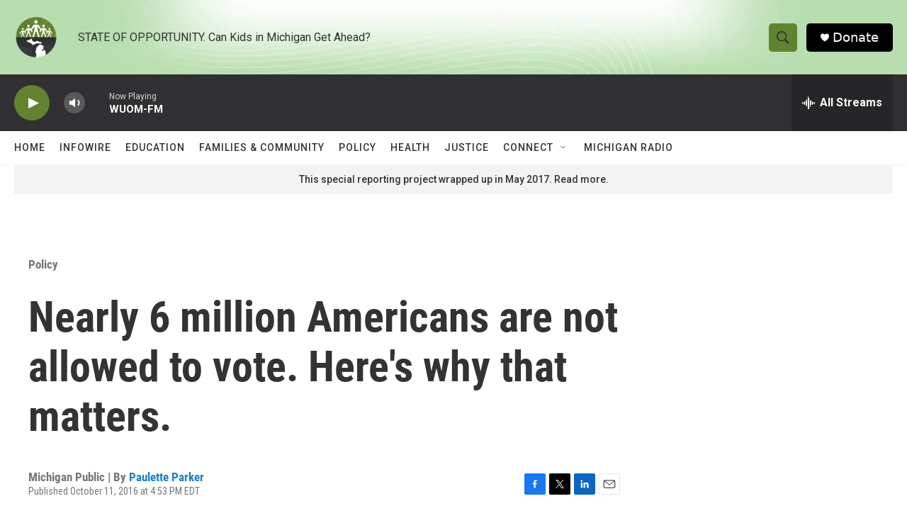

--- FILE ---
content_type: text/html; charset=utf-8
request_url: https://www.google.com/recaptcha/api2/aframe
body_size: 270
content:
<!DOCTYPE HTML><html><head><meta http-equiv="content-type" content="text/html; charset=UTF-8"></head><body><script nonce="BQynDqNpTw9fIX5Bk-4OVQ">/** Anti-fraud and anti-abuse applications only. See google.com/recaptcha */ try{var clients={'sodar':'https://pagead2.googlesyndication.com/pagead/sodar?'};window.addEventListener("message",function(a){try{if(a.source===window.parent){var b=JSON.parse(a.data);var c=clients[b['id']];if(c){var d=document.createElement('img');d.src=c+b['params']+'&rc='+(localStorage.getItem("rc::a")?sessionStorage.getItem("rc::b"):"");window.document.body.appendChild(d);sessionStorage.setItem("rc::e",parseInt(sessionStorage.getItem("rc::e")||0)+1);localStorage.setItem("rc::h",'1768699943837');}}}catch(b){}});window.parent.postMessage("_grecaptcha_ready", "*");}catch(b){}</script></body></html>